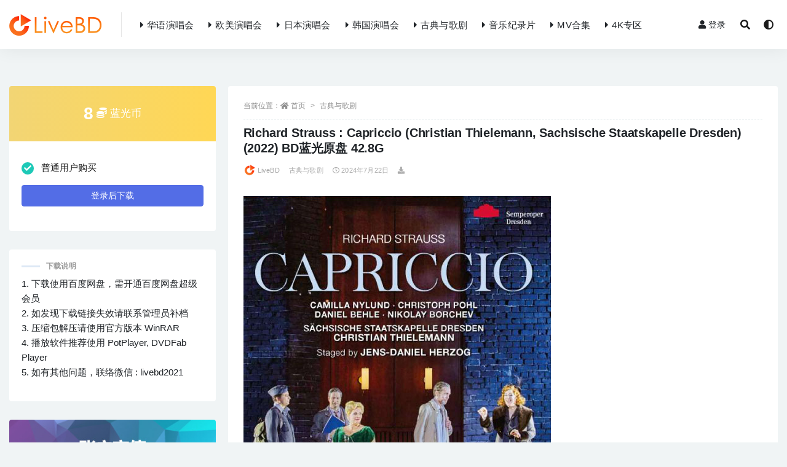

--- FILE ---
content_type: text/html; charset=UTF-8
request_url: https://www.livebd.cc/16637.html
body_size: 13357
content:
<!doctype html>
<html lang="zh-Hans">
<head>
	<meta charset="UTF-8">
	<meta name="viewport" content="width=device-width, initial-scale=1, minimum-scale=1, maximum-scale=1">
	<link rel="profile" href="https://gmpg.org/xfn/11">
	<meta content="index,follow" name="robots">
<meta content="index,follow" name="GOOGLEBOT">
<meta content="LiveBD"  name="Author">
	<meta name='robots' content='max-image-preview:large, index, follow' />
<title>Richard Strauss : Capriccio (Christian Thielemann, Sachsische Staatskapelle Dresden) (2022) BD蓝光原盘 42.8G|演唱会下载_Blu-ray_BDISO_BDMV_百度网盘下载</title>
<meta name="keywords" content="Christian Thielemann,施特劳斯歌剧" />
<meta name="description" content="英文名称 : Richard Strauss : Capriccio (Christian Thielemann, Sachsische Staatskapelle Dresden) (2022) 中" />
<style id='wp-img-auto-sizes-contain-inline-css'>
img:is([sizes=auto i],[sizes^="auto," i]){contain-intrinsic-size:3000px 1500px}
/*# sourceURL=wp-img-auto-sizes-contain-inline-css */
</style>
<style id='classic-theme-styles-inline-css'>
/*! This file is auto-generated */
.wp-block-button__link{color:#fff;background-color:#32373c;border-radius:9999px;box-shadow:none;text-decoration:none;padding:calc(.667em + 2px) calc(1.333em + 2px);font-size:1.125em}.wp-block-file__button{background:#32373c;color:#fff;text-decoration:none}
/*# sourceURL=/wp-includes/css/classic-themes.min.css */
</style>
<link rel='stylesheet' id='bootstrap-css' href='https://www.livebd.cc/wp-content/themes/rizhuti-v2/assets/bootstrap/css/bootstrap.min.css?ver=4.6.0' media='all' />
<link rel='stylesheet' id='csf-fa5-css' href='https://www.livebd.cc/wp-content/themes/rizhuti-v2/assets/css/all.min.css?ver=5.14.0' media='all' />
<link rel='stylesheet' id='csf-fa5-v4-shims-css' href='https://www.livebd.cc/wp-content/themes/rizhuti-v2/assets/css/v4-shims.min.css?ver=5.14.0' media='all' />
<link rel='stylesheet' id='plugins-css' href='https://www.livebd.cc/wp-content/themes/rizhuti-v2/assets/css/plugins.css?ver=1.0.0' media='all' />
<link rel='stylesheet' id='app-css' href='https://www.livebd.cc/wp-content/themes/rizhuti-v2/assets/css/app.css?ver=2.2.0' media='all' />
<link rel='stylesheet' id='dark-css' href='https://www.livebd.cc/wp-content/themes/rizhuti-v2/assets/css/dark.css?ver=2.2.0' media='all' />
<script src="https://www.livebd.cc/wp-content/themes/rizhuti-v2/assets/js/jquery.min.js?ver=3.5.1" id="jquery-js"></script>
<link rel="pingback" href="https://www.livebd.cc/xmlrpc.php"><link rel="icon" href="https://www.livebd.cc/wp-content/uploads/2021/09/1632665090-d02a42d9cb3dec9.png" sizes="32x32" />
<link rel="icon" href="https://www.livebd.cc/wp-content/uploads/2021/09/1632665090-d02a42d9cb3dec9.png" sizes="192x192" />
<link rel="apple-touch-icon" href="https://www.livebd.cc/wp-content/uploads/2021/09/1632665090-d02a42d9cb3dec9.png" />
<meta name="msapplication-TileImage" content="https://www.livebd.cc/wp-content/uploads/2021/09/1632665090-d02a42d9cb3dec9.png" />
<style id='global-styles-inline-css'>
:root{--wp--preset--aspect-ratio--square: 1;--wp--preset--aspect-ratio--4-3: 4/3;--wp--preset--aspect-ratio--3-4: 3/4;--wp--preset--aspect-ratio--3-2: 3/2;--wp--preset--aspect-ratio--2-3: 2/3;--wp--preset--aspect-ratio--16-9: 16/9;--wp--preset--aspect-ratio--9-16: 9/16;--wp--preset--color--black: #000000;--wp--preset--color--cyan-bluish-gray: #abb8c3;--wp--preset--color--white: #ffffff;--wp--preset--color--pale-pink: #f78da7;--wp--preset--color--vivid-red: #cf2e2e;--wp--preset--color--luminous-vivid-orange: #ff6900;--wp--preset--color--luminous-vivid-amber: #fcb900;--wp--preset--color--light-green-cyan: #7bdcb5;--wp--preset--color--vivid-green-cyan: #00d084;--wp--preset--color--pale-cyan-blue: #8ed1fc;--wp--preset--color--vivid-cyan-blue: #0693e3;--wp--preset--color--vivid-purple: #9b51e0;--wp--preset--gradient--vivid-cyan-blue-to-vivid-purple: linear-gradient(135deg,rgb(6,147,227) 0%,rgb(155,81,224) 100%);--wp--preset--gradient--light-green-cyan-to-vivid-green-cyan: linear-gradient(135deg,rgb(122,220,180) 0%,rgb(0,208,130) 100%);--wp--preset--gradient--luminous-vivid-amber-to-luminous-vivid-orange: linear-gradient(135deg,rgb(252,185,0) 0%,rgb(255,105,0) 100%);--wp--preset--gradient--luminous-vivid-orange-to-vivid-red: linear-gradient(135deg,rgb(255,105,0) 0%,rgb(207,46,46) 100%);--wp--preset--gradient--very-light-gray-to-cyan-bluish-gray: linear-gradient(135deg,rgb(238,238,238) 0%,rgb(169,184,195) 100%);--wp--preset--gradient--cool-to-warm-spectrum: linear-gradient(135deg,rgb(74,234,220) 0%,rgb(151,120,209) 20%,rgb(207,42,186) 40%,rgb(238,44,130) 60%,rgb(251,105,98) 80%,rgb(254,248,76) 100%);--wp--preset--gradient--blush-light-purple: linear-gradient(135deg,rgb(255,206,236) 0%,rgb(152,150,240) 100%);--wp--preset--gradient--blush-bordeaux: linear-gradient(135deg,rgb(254,205,165) 0%,rgb(254,45,45) 50%,rgb(107,0,62) 100%);--wp--preset--gradient--luminous-dusk: linear-gradient(135deg,rgb(255,203,112) 0%,rgb(199,81,192) 50%,rgb(65,88,208) 100%);--wp--preset--gradient--pale-ocean: linear-gradient(135deg,rgb(255,245,203) 0%,rgb(182,227,212) 50%,rgb(51,167,181) 100%);--wp--preset--gradient--electric-grass: linear-gradient(135deg,rgb(202,248,128) 0%,rgb(113,206,126) 100%);--wp--preset--gradient--midnight: linear-gradient(135deg,rgb(2,3,129) 0%,rgb(40,116,252) 100%);--wp--preset--font-size--small: 13px;--wp--preset--font-size--medium: 20px;--wp--preset--font-size--large: 36px;--wp--preset--font-size--x-large: 42px;--wp--preset--spacing--20: 0.44rem;--wp--preset--spacing--30: 0.67rem;--wp--preset--spacing--40: 1rem;--wp--preset--spacing--50: 1.5rem;--wp--preset--spacing--60: 2.25rem;--wp--preset--spacing--70: 3.38rem;--wp--preset--spacing--80: 5.06rem;--wp--preset--shadow--natural: 6px 6px 9px rgba(0, 0, 0, 0.2);--wp--preset--shadow--deep: 12px 12px 50px rgba(0, 0, 0, 0.4);--wp--preset--shadow--sharp: 6px 6px 0px rgba(0, 0, 0, 0.2);--wp--preset--shadow--outlined: 6px 6px 0px -3px rgb(255, 255, 255), 6px 6px rgb(0, 0, 0);--wp--preset--shadow--crisp: 6px 6px 0px rgb(0, 0, 0);}:where(.is-layout-flex){gap: 0.5em;}:where(.is-layout-grid){gap: 0.5em;}body .is-layout-flex{display: flex;}.is-layout-flex{flex-wrap: wrap;align-items: center;}.is-layout-flex > :is(*, div){margin: 0;}body .is-layout-grid{display: grid;}.is-layout-grid > :is(*, div){margin: 0;}:where(.wp-block-columns.is-layout-flex){gap: 2em;}:where(.wp-block-columns.is-layout-grid){gap: 2em;}:where(.wp-block-post-template.is-layout-flex){gap: 1.25em;}:where(.wp-block-post-template.is-layout-grid){gap: 1.25em;}.has-black-color{color: var(--wp--preset--color--black) !important;}.has-cyan-bluish-gray-color{color: var(--wp--preset--color--cyan-bluish-gray) !important;}.has-white-color{color: var(--wp--preset--color--white) !important;}.has-pale-pink-color{color: var(--wp--preset--color--pale-pink) !important;}.has-vivid-red-color{color: var(--wp--preset--color--vivid-red) !important;}.has-luminous-vivid-orange-color{color: var(--wp--preset--color--luminous-vivid-orange) !important;}.has-luminous-vivid-amber-color{color: var(--wp--preset--color--luminous-vivid-amber) !important;}.has-light-green-cyan-color{color: var(--wp--preset--color--light-green-cyan) !important;}.has-vivid-green-cyan-color{color: var(--wp--preset--color--vivid-green-cyan) !important;}.has-pale-cyan-blue-color{color: var(--wp--preset--color--pale-cyan-blue) !important;}.has-vivid-cyan-blue-color{color: var(--wp--preset--color--vivid-cyan-blue) !important;}.has-vivid-purple-color{color: var(--wp--preset--color--vivid-purple) !important;}.has-black-background-color{background-color: var(--wp--preset--color--black) !important;}.has-cyan-bluish-gray-background-color{background-color: var(--wp--preset--color--cyan-bluish-gray) !important;}.has-white-background-color{background-color: var(--wp--preset--color--white) !important;}.has-pale-pink-background-color{background-color: var(--wp--preset--color--pale-pink) !important;}.has-vivid-red-background-color{background-color: var(--wp--preset--color--vivid-red) !important;}.has-luminous-vivid-orange-background-color{background-color: var(--wp--preset--color--luminous-vivid-orange) !important;}.has-luminous-vivid-amber-background-color{background-color: var(--wp--preset--color--luminous-vivid-amber) !important;}.has-light-green-cyan-background-color{background-color: var(--wp--preset--color--light-green-cyan) !important;}.has-vivid-green-cyan-background-color{background-color: var(--wp--preset--color--vivid-green-cyan) !important;}.has-pale-cyan-blue-background-color{background-color: var(--wp--preset--color--pale-cyan-blue) !important;}.has-vivid-cyan-blue-background-color{background-color: var(--wp--preset--color--vivid-cyan-blue) !important;}.has-vivid-purple-background-color{background-color: var(--wp--preset--color--vivid-purple) !important;}.has-black-border-color{border-color: var(--wp--preset--color--black) !important;}.has-cyan-bluish-gray-border-color{border-color: var(--wp--preset--color--cyan-bluish-gray) !important;}.has-white-border-color{border-color: var(--wp--preset--color--white) !important;}.has-pale-pink-border-color{border-color: var(--wp--preset--color--pale-pink) !important;}.has-vivid-red-border-color{border-color: var(--wp--preset--color--vivid-red) !important;}.has-luminous-vivid-orange-border-color{border-color: var(--wp--preset--color--luminous-vivid-orange) !important;}.has-luminous-vivid-amber-border-color{border-color: var(--wp--preset--color--luminous-vivid-amber) !important;}.has-light-green-cyan-border-color{border-color: var(--wp--preset--color--light-green-cyan) !important;}.has-vivid-green-cyan-border-color{border-color: var(--wp--preset--color--vivid-green-cyan) !important;}.has-pale-cyan-blue-border-color{border-color: var(--wp--preset--color--pale-cyan-blue) !important;}.has-vivid-cyan-blue-border-color{border-color: var(--wp--preset--color--vivid-cyan-blue) !important;}.has-vivid-purple-border-color{border-color: var(--wp--preset--color--vivid-purple) !important;}.has-vivid-cyan-blue-to-vivid-purple-gradient-background{background: var(--wp--preset--gradient--vivid-cyan-blue-to-vivid-purple) !important;}.has-light-green-cyan-to-vivid-green-cyan-gradient-background{background: var(--wp--preset--gradient--light-green-cyan-to-vivid-green-cyan) !important;}.has-luminous-vivid-amber-to-luminous-vivid-orange-gradient-background{background: var(--wp--preset--gradient--luminous-vivid-amber-to-luminous-vivid-orange) !important;}.has-luminous-vivid-orange-to-vivid-red-gradient-background{background: var(--wp--preset--gradient--luminous-vivid-orange-to-vivid-red) !important;}.has-very-light-gray-to-cyan-bluish-gray-gradient-background{background: var(--wp--preset--gradient--very-light-gray-to-cyan-bluish-gray) !important;}.has-cool-to-warm-spectrum-gradient-background{background: var(--wp--preset--gradient--cool-to-warm-spectrum) !important;}.has-blush-light-purple-gradient-background{background: var(--wp--preset--gradient--blush-light-purple) !important;}.has-blush-bordeaux-gradient-background{background: var(--wp--preset--gradient--blush-bordeaux) !important;}.has-luminous-dusk-gradient-background{background: var(--wp--preset--gradient--luminous-dusk) !important;}.has-pale-ocean-gradient-background{background: var(--wp--preset--gradient--pale-ocean) !important;}.has-electric-grass-gradient-background{background: var(--wp--preset--gradient--electric-grass) !important;}.has-midnight-gradient-background{background: var(--wp--preset--gradient--midnight) !important;}.has-small-font-size{font-size: var(--wp--preset--font-size--small) !important;}.has-medium-font-size{font-size: var(--wp--preset--font-size--medium) !important;}.has-large-font-size{font-size: var(--wp--preset--font-size--large) !important;}.has-x-large-font-size{font-size: var(--wp--preset--font-size--x-large) !important;}
/*# sourceURL=global-styles-inline-css */
</style>
</head>
<body data-rsssl=1 class="wp-singular post-template-default single single-post postid-16637 single-format-standard wp-theme-rizhuti-v2 wide-screen navbar-regular pagination-numeric no-off-canvas sidebar-left">
<div id="app" class="site">
	
<header class="site-header">
    <div class="container">
	    <div class="navbar">
			  <div class="logo-wrapper">
          <a href="https://www.livebd.cc/">
        <img class="logo regular" src="https://www.livebd.cc/wp-content/uploads/2021/09/1632665070-27707822768c9c9.png" alt="LiveBD">
      </a>
    
  </div> 			<div class="sep"></div>

			<nav class="main-menu d-none d-lg-block">
			<ul id="menu-menu-1" class="nav-list u-plain-list"><li class="menu-item menu-item-type-taxonomy menu-item-object-category"><a href="https://www.livebd.cc/ch"><i class="fas fa-caret-right"></i>华语演唱会</a></li>
<li class="menu-item menu-item-type-taxonomy menu-item-object-category"><a href="https://www.livebd.cc/en"><i class="fas fa-caret-right"></i>欧美演唱会</a></li>
<li class="menu-item menu-item-type-taxonomy menu-item-object-category"><a href="https://www.livebd.cc/jp"><i class="fas fa-caret-right"></i>日本演唱会</a></li>
<li class="menu-item menu-item-type-taxonomy menu-item-object-category"><a href="https://www.livebd.cc/kor"><i class="fas fa-caret-right"></i>韩国演唱会</a></li>
<li class="menu-item menu-item-type-taxonomy menu-item-object-category current-post-ancestor current-menu-parent current-post-parent"><a href="https://www.livebd.cc/classical"><i class="fas fa-caret-right"></i>古典与歌剧</a></li>
<li class="menu-item menu-item-type-taxonomy menu-item-object-category"><a href="https://www.livebd.cc/doc"><i class="fas fa-caret-right"></i>音乐纪录片</a></li>
<li class="menu-item menu-item-type-taxonomy menu-item-object-category"><a href="https://www.livebd.cc/clips"><i class="fas fa-caret-right"></i>MV合集</a></li>
<li class="menu-item menu-item-type-taxonomy menu-item-object-category"><a href="https://www.livebd.cc/4k"><i class="fas fa-caret-right"></i>4K专区</a></li>
</ul>			</nav>
			
			<div class="actions">
                
		        
				<!-- user navbar dropdown -->
		        				<a class="btn btn-sm ml-2" rel="nofollow noopener noreferrer" href="https://www.livebd.cc/login?mod=login&#038;redirect_to=https%3A%2F%2Flivebd.cc%3A443%2F16637.html"><i class="fa fa-user mr-1"></i>登录</a>
								<!-- user navbar dropdown -->

				<span class="btn btn-sm search-open navbar-button ml-2" rel="nofollow noopener noreferrer" data-action="omnisearch-open" data-target="#omnisearch" title="搜索"><i class="fas fa-search"></i></span>
                <span class="btn btn-sm toggle-dark navbar-button ml-2" id="xunjie-c" rel="nofollow noopener noreferrer" title="夜间模式"><i class="fa fa-adjust"></i></span>
		        <div class="burger"></div>

		        
		    </div>
		    
	    </div>
    </div>
</header>

<div class="header-gap"></div>

	<main id="main" role="main" class="site-content">
<div class="container">
	<div class="row">
		<div class="content-column col-lg-9">
			<div class="content-area">
				<article id="post-16637" class="article-content post-16637 post type-post status-publish format-standard hentry category-classical category-all tag-christian-thielemann tag-369">

  <div class="container">
        <div class="article-crumb"><ol class="breadcrumb">当前位置：<li class="home"><i class="fa fa-home"></i> <a href="https://www.livebd.cc">首页</a></li><li><a href="https://www.livebd.cc/classical">古典与歌剧</a></li></ol></div>
    
    <header class="entry-header">
<h1 class="entry-title">Richard Strauss : Capriccio (Christian Thielemann, Sachsische Staatskapelle Dresden) (2022) BD蓝光原盘 42.8G</h1>          <div class="entry-meta">
            
                          <span class="meta-author">
                <a href="https://www.livebd.cc/author/LiveBD"><img alt='' data-src='//www.livebd.cc/wp-content/uploads/2021/05/头像.png' class='lazyload avatar avatar-96 photo' height='96' width='96' />LiveBD                </a>
              </span>
                          <span class="meta-category">
                <a href="https://www.livebd.cc/classical" rel="category">古典与歌剧</a>
              </span>
                          <span class="meta-date">
                <a href="https://www.livebd.cc/16637.html" rel="nofollow">
                  <time datetime="2024-07-22T20:32:21+08:00">
                    <i class="fa fa-clock-o"></i>
                    2024年7月22日                  </time>
                </a>
              </span>
            <span class="meta-shhop-icon"><i class="fas fa-download"></i></span>                <span class="meta-edit"></span>
            

          </div>
        </header>

      
    <div class="entry-wrapper">
      <div class="entry-content u-text-format u-clearfix">
        <p><img fetchpriority="high" decoding="async" class="alignnone size-full wp-image-16638" src="https://www.livebd.cc/wp-content/uploads/2024/07/1721651497-2bf0f5a1fc6eee8.jpg"  width="500" height="580" srcset="https://www.livebd.cc/wp-content/uploads/2024/07/1721651497-2bf0f5a1fc6eee8.jpg 500w, https://www.livebd.cc/wp-content/uploads/2024/07/1721651497-2bf0f5a1fc6eee8-300x348.jpg 300w" sizes="(max-width: 500px) 100vw, 500px" title="Richard Strauss : Capriccio (Christian Thielemann, Sachsische Staatskapelle Dresden) (2022) BD蓝光原盘 42.8G_Blu-ray_BDMV_BDISO_" alt="Richard Strauss : Capriccio (Christian Thielemann, Sachsische Staatskapelle Dresden) (2022) BD蓝光原盘 42.8G_Blu-ray_BDMV_BDISO_" /></p>
<p>英文名称 : Richard Strauss : Capriccio (<span><a href="https://www.livebd.cc/tag/370" title="Christian Thielemann" target="_blank">Christian Thielemann</a></span>, Sachsische Staatskapelle Dresden) (2022)<br />
中文名称 : <span><a href="https://www.livebd.cc/tag/369" title="施特劳斯歌剧" target="_blank">施特劳斯歌剧</a></span> : 随想曲<br />
资源类型 : 古典歌剧<br />
资源规格 : Blu-ray 蓝光原盘 BDMV<br />
下载方式 : 百度网盘<br />
文件体积 : 42.8G</p>
<p>指挥 : Christian Thielemann 克里斯蒂安蒂勒曼<br />
乐团 : Staatskapelle Dresden 萨克森德累斯顿国立乐团<br />
字幕 : English, French, Spanish, German, Italian, Japanese</p>
<p>表演 :</p>
<p>Camilla Nylund (Countess)<br />
Christoph Pohl (Count)<br />
Daniel Behle (Flamand)<br />
Nikolay Borchev (Olivier)<br />
Georg Zeppenfeld (La Roche)<br />
Christa Mayer (Clairon)<br />
Wolfgang Ablinger-Sperrhacke (Monsieur Taupe)<br />
Beomjin Kim (Italian Singer)<br />
Torben Jürgens (Major-Domo)</p>
<p><img decoding="async" class="alignnone size-medium wp-image-16639" src="https://www.livebd.cc/wp-content/uploads/2024/07/1721651499-297a67c90af4c29.jpg"  width="960" height="540" srcset="https://www.livebd.cc/wp-content/uploads/2024/07/1721651499-297a67c90af4c29.jpg 960w, https://www.livebd.cc/wp-content/uploads/2024/07/1721651499-297a67c90af4c29-768x432.jpg 768w" sizes="(max-width: 960px) 100vw, 960px" title="Richard Strauss : Capriccio (Christian Thielemann, Sachsische Staatskapelle Dresden) (2022) BD蓝光原盘 42.8G_Blu-ray_BDMV_BDISO_1" alt="Richard Strauss : Capriccio (Christian Thielemann, Sachsische Staatskapelle Dresden) (2022) BD蓝光原盘 42.8G_Blu-ray_BDMV_BDISO_1" /></p>
<p><img loading="lazy" decoding="async" class="alignnone size-medium wp-image-16640" src="https://www.livebd.cc/wp-content/uploads/2024/07/1721651500-219ae93a6a077b3.jpg"  width="960" height="1080" srcset="https://www.livebd.cc/wp-content/uploads/2024/07/1721651500-219ae93a6a077b3.jpg 960w, https://www.livebd.cc/wp-content/uploads/2024/07/1721651500-219ae93a6a077b3-768x864.jpg 768w" sizes="auto, (max-width: 960px) 100vw, 960px" title="Richard Strauss : Capriccio (Christian Thielemann, Sachsische Staatskapelle Dresden) (2022) BD蓝光原盘 42.8G_Blu-ray_BDMV_BDISO_2" alt="Richard Strauss : Capriccio (Christian Thielemann, Sachsische Staatskapelle Dresden) (2022) BD蓝光原盘 42.8G_Blu-ray_BDMV_BDISO_2" /></p>
<div class="pt-0 d-none d-block d-xl-none d-lg-none"><aside id="header-widget-shop-down" class="widget-area"><p></p></aside></div><div class="post-note alert alert-info mt-2" role="alert"><small><strong>重要声明 : </strong>本站所有演唱会资源均来源于网络收集并整理，内容版权归属唱片公司所有。下载链接仅供宽带测试研究使用，请勿用于商业用途。若本站所发布的内容侵犯您的版权，请第一时间联系我们，我们将在确认之后予以删除。管理员邮箱 : service@livebd.cc</small></div><div class="entry-tags"><a href="https://www.livebd.cc/tag/370" class="btn btn-sm btn-light mr-2" rel="tag">Christian Thielemann</a><a href="https://www.livebd.cc/tag/369" class="btn btn-sm btn-light mr-2" rel="tag">施特劳斯歌剧</a></div>
<div class="entry-share">
	<div class="row">
		<div class="col d-none d-lg-block">
			<a class="share-author" href="https://www.livebd.cc/author/LiveBD">
                <img alt='' data-src='//www.livebd.cc/wp-content/uploads/2021/05/头像.png' class='lazyload avatar avatar-50 photo' height='50' width='50' />LiveBD<span class="badge badge-secondary-lighten mx-2"><i class="fa fa-diamond mr-1"></i>普通用户</span>            </a>
		</div>
		<div class="col-auto mb-3 mb-lg-0">
			<button class="go-star-btn btn btn-sm btn-outline-info mr-2" data-id="16637"><i class="far fa-star"></i> 收藏</button>			
			<button class="share-poster btn btn-sm btn-outline-info" data-id="16637"><i class="fa fa-share-alt"></i> 海报分享</button>
		</div>
	</div>
</div>

      </div>
    </div>
    

  </div>
</article>

<div class="entry-navigation">
	<div class="row">
            	<div class="col-lg-6 col-12">
            <a class="entry-page-prev lazyload" href="https://www.livebd.cc/16632.html" title="Weihnachtskonzerte 2022 / Christmas Concerts 2022 (2022) BD蓝光原盘 38.4G" data-bg="https://www.livebd.cc/wp-content/uploads/2024/07/1721651409-b93fd984ef69987.jpg">
                <div class="entry-page-icon"><i class="fas fa-arrow-left"></i></div>
                <div class="entry-page-info">
                    <span class="d-block rnav">上一篇</span>
                    <span class="d-block title">Weihnachtskonzerte 2022 / Christmas Concerts 2022 (2022) BD蓝光原盘 38.4G</span>
                </div>
            </a> 
        </div>
                    	<div class="col-lg-6 col-12">
            <a class="entry-page-next lazyload" href="https://www.livebd.cc/16642.html" title="Wolfgang Amadeus Mozart T.H.A.M.O.S. (2022) BD蓝光原盘 21.8G" data-bg="https://www.livebd.cc/wp-content/uploads/2024/07/1721651561-acb6f14b720cbcf.jpg">
                <div class="entry-page-info">
                    <span class="d-block rnav">下一篇</span>
                    <span class="d-block title">Wolfgang Amadeus Mozart T.H.A.M.O.S. (2022) BD蓝光原盘 21.8G</span>
                </div>
                <div class="entry-page-icon"><i class="fas fa-arrow-right"></i></div>
            </a>
        </div>
            </div>
</div>    <div class="related-posts">
        <h3 class="u-border-title">相关文章</h3>
        <div class="row">
                      <div class="col-lg-3 col-md-4 col-6 ">
              <article id="post-4828" class="post post-grid post-4828 type-post status-publish format-standard hentry category-classical category-all tag-christian-thielemann">
                  <div class="entry-media"><div class="placeholder" style="padding-bottom: 116%"><a href="https://www.livebd.cc/4828.html" title="Richard Strauss : Letzte Lieder / Eine Alpensinfonie (Christian Thielemann, Anja Harteros) (2014) BD蓝光原盘 21.6G" rel="nofollow noopener noreferrer" target="_blank"><img class="lazyload" data-src="https://www.livebd.cc/wp-content/uploads/2022/07/1657696596-14bd86892f6254a.jpg" src="[data-uri]" alt="Richard Strauss : Letzte Lieder / Eine Alpensinfonie (Christian Thielemann, Anja Harteros) (2014) BD蓝光原盘 21.6G" /></a></div></div>                  <div class="entry-wrapper">
                    <header class="entry-header"><h2 class="entry-title"><a href="https://www.livebd.cc/4828.html" title="Richard Strauss : Letzte Lieder / Eine Alpensinfonie (Christian Thielemann, Anja Harteros) (2014) BD蓝光原盘 21.6G" rel="bookmark">Richard Strauss : Letzte Lieder / Eine Alpensinfonie (Christian Thielemann, Anja Harteros) (2014) BD蓝光原盘 21.6G</a></h2></header>
                                    </div>
            </article>
          </div>
                      <div class="col-lg-3 col-md-4 col-6 ">
              <article id="post-15387" class="post post-grid post-15387 type-post status-publish format-standard hentry category-classical category-all category-excellent tag-bernard-haitink tag-christian-thielemann tag-herbert-blomstedt tag-mariss-jansons tag-paavo-jarvi tag-simon-rattle tag-zubin-mehta tag-347">
                  <div class="entry-media"><div class="placeholder" style="padding-bottom: 116%"><a href="https://www.livebd.cc/15387.html" title="Berliner Philharmoniker &#038; Various Conductor &#8211; Bruckner Symphonien Nos. 1-9 (4BD) (2021) BD蓝光原盘 164.8G" rel="nofollow noopener noreferrer" target="_blank"><img class="lazyload" data-src="https://www.livebd.cc/wp-content/uploads/2024/06/1718569619-68fd770d884cd39.jpg" src="[data-uri]" alt="Berliner Philharmoniker &#038; Various Conductor &#8211; Bruckner Symphonien Nos. 1-9 (4BD) (2021) BD蓝光原盘 164.8G" /></a></div></div>                  <div class="entry-wrapper">
                    <header class="entry-header"><h2 class="entry-title"><a href="https://www.livebd.cc/15387.html" title="Berliner Philharmoniker &#038; Various Conductor &#8211; Bruckner Symphonien Nos. 1-9 (4BD) (2021) BD蓝光原盘 164.8G" rel="bookmark">Berliner Philharmoniker &#038; Various Conductor &#8211; Bruckner Symphonien Nos. 1-9 (4BD) (2021) BD蓝光原盘 164.8G</a></h2></header>
                                    </div>
            </article>
          </div>
                      <div class="col-lg-3 col-md-4 col-6 ">
              <article id="post-14414" class="post post-grid post-14414 type-post status-publish format-standard hentry category-classical category-all tag-christian-thielemann tag-369">
                  <div class="entry-media"><div class="placeholder" style="padding-bottom: 116%"><a href="https://www.livebd.cc/14414.html" title="Richard Strauss : Ariadne Auf Naxos (Christian Thielemann, Soile Isokoski) (2020) BD蓝光原盘 39.2G" rel="nofollow noopener noreferrer" target="_blank"><img class="lazyload" data-src="https://www.livebd.cc/wp-content/uploads/2024/04/1713853435-04ab3702fdb2233.jpg" src="[data-uri]" alt="Richard Strauss : Ariadne Auf Naxos (Christian Thielemann, Soile Isokoski) (2020) BD蓝光原盘 39.2G" /></a></div></div>                  <div class="entry-wrapper">
                    <header class="entry-header"><h2 class="entry-title"><a href="https://www.livebd.cc/14414.html" title="Richard Strauss : Ariadne Auf Naxos (Christian Thielemann, Soile Isokoski) (2020) BD蓝光原盘 39.2G" rel="bookmark">Richard Strauss : Ariadne Auf Naxos (Christian Thielemann, Soile Isokoski) (2020) BD蓝光原盘 39.2G</a></h2></header>
                                    </div>
            </article>
          </div>
                      <div class="col-lg-3 col-md-4 col-6 ">
              <article id="post-16876" class="post post-grid post-16876 type-post status-publish format-standard hentry category-classical category-all tag-christian-thielemann">
                  <div class="entry-media"><div class="placeholder" style="padding-bottom: 116%"><a href="https://www.livebd.cc/16876.html" title="Christian Thielemann &#038; Wiener Philharmoniker &#8211; Bruckner Symphonies F Minor, D Minor &#038; No. 5 (2022) BD蓝光原盘 42.4G" rel="nofollow noopener noreferrer" target="_blank"><img class="lazyload" data-src="https://www.livebd.cc/wp-content/uploads/2024/07/1722221767-f9d969fde82a5d9.jpg" src="[data-uri]" alt="Christian Thielemann &#038; Wiener Philharmoniker &#8211; Bruckner Symphonies F Minor, D Minor &#038; No. 5 (2022) BD蓝光原盘 42.4G" /></a></div></div>                  <div class="entry-wrapper">
                    <header class="entry-header"><h2 class="entry-title"><a href="https://www.livebd.cc/16876.html" title="Christian Thielemann &#038; Wiener Philharmoniker &#8211; Bruckner Symphonies F Minor, D Minor &#038; No. 5 (2022) BD蓝光原盘 42.4G" rel="bookmark">Christian Thielemann &#038; Wiener Philharmoniker &#8211; Bruckner Symphonies F Minor, D Minor &#038; No. 5 (2022) BD蓝光原盘 42.4G</a></h2></header>
                                    </div>
            </article>
          </div>
                      <div class="col-lg-3 col-md-4 col-6 ">
              <article id="post-7220" class="post post-grid post-7220 type-post status-publish format-standard hentry category-classical category-all tag-daniel-harding tag-jonas-kaufmann tag-369">
                  <div class="entry-media"><div class="placeholder" style="padding-bottom: 116%"><a href="https://www.livebd.cc/7220.html" title="Richard Strauss : Ariadne Auf Naxos (Daniel Harding, Wiener Philharmoniker) (2014) (2014) BD蓝光原盘 42.4G" rel="nofollow noopener noreferrer" target="_blank"><img class="lazyload" data-src="https://www.livebd.cc/wp-content/uploads/2022/10/1665411046-46f23bf47dcd895.jpg" src="[data-uri]" alt="Richard Strauss : Ariadne Auf Naxos (Daniel Harding, Wiener Philharmoniker) (2014) (2014) BD蓝光原盘 42.4G" /></a></div></div>                  <div class="entry-wrapper">
                    <header class="entry-header"><h2 class="entry-title"><a href="https://www.livebd.cc/7220.html" title="Richard Strauss : Ariadne Auf Naxos (Daniel Harding, Wiener Philharmoniker) (2014) (2014) BD蓝光原盘 42.4G" rel="bookmark">Richard Strauss : Ariadne Auf Naxos (Daniel Harding, Wiener Philharmoniker) (2014) (2014) BD蓝光原盘 42.4G</a></h2></header>
                                    </div>
            </article>
          </div>
                      <div class="col-lg-3 col-md-4 col-6 ">
              <article id="post-16861" class="post post-grid post-16861 type-post status-publish format-standard hentry category-classical category-all tag-christian-thielemann">
                  <div class="entry-media"><div class="placeholder" style="padding-bottom: 116%"><a href="https://www.livebd.cc/16861.html" title="Christian Thielemann &#038; Wiener Philharmoniker &#8211; Bruckner Symphonies Nos. 4 &#038; 9 (2022) BD蓝光原盘 43.9G" rel="nofollow noopener noreferrer" target="_blank"><img class="lazyload" data-src="https://www.livebd.cc/wp-content/uploads/2024/07/1722221598-db346647c9f9387.jpg" src="[data-uri]" alt="Christian Thielemann &#038; Wiener Philharmoniker &#8211; Bruckner Symphonies Nos. 4 &#038; 9 (2022) BD蓝光原盘 43.9G" /></a></div></div>                  <div class="entry-wrapper">
                    <header class="entry-header"><h2 class="entry-title"><a href="https://www.livebd.cc/16861.html" title="Christian Thielemann &#038; Wiener Philharmoniker &#8211; Bruckner Symphonies Nos. 4 &#038; 9 (2022) BD蓝光原盘 43.9G" rel="bookmark">Christian Thielemann &#038; Wiener Philharmoniker &#8211; Bruckner Symphonies Nos. 4 &#038; 9 (2022) BD蓝光原盘 43.9G</a></h2></header>
                                    </div>
            </article>
          </div>
                      <div class="col-lg-3 col-md-4 col-6 ">
              <article id="post-7215" class="post post-grid post-7215 type-post status-publish format-standard hentry category-classical category-all tag-christoph-von-dohnanyi tag-369">
                  <div class="entry-media"><div class="placeholder" style="padding-bottom: 116%"><a href="https://www.livebd.cc/7215.html" title="Richard Strauss : Ariadne Auf Naxos (Christoph von Dohnanyi, Zurich Opera House) (2014) BD蓝光原盘 29.6G" rel="nofollow noopener noreferrer" target="_blank"><img class="lazyload" data-src="https://www.livebd.cc/wp-content/uploads/2022/10/1665410962-8c2ddc3748909ba.jpg" src="[data-uri]" alt="Richard Strauss : Ariadne Auf Naxos (Christoph von Dohnanyi, Zurich Opera House) (2014) BD蓝光原盘 29.6G" /></a></div></div>                  <div class="entry-wrapper">
                    <header class="entry-header"><h2 class="entry-title"><a href="https://www.livebd.cc/7215.html" title="Richard Strauss : Ariadne Auf Naxos (Christoph von Dohnanyi, Zurich Opera House) (2014) BD蓝光原盘 29.6G" rel="bookmark">Richard Strauss : Ariadne Auf Naxos (Christoph von Dohnanyi, Zurich Opera House) (2014) BD蓝光原盘 29.6G</a></h2></header>
                                    </div>
            </article>
          </div>
                      <div class="col-lg-3 col-md-4 col-6 ">
              <article id="post-6322" class="post post-grid post-6322 type-post status-publish format-standard hentry category-classical category-all tag-daniele-gatti tag-369">
                  <div class="entry-media"><div class="placeholder" style="padding-bottom: 116%"><a href="https://www.livebd.cc/6322.html" title="Richard Strauss : Elektra (Daniele Gatti, Irene Theorin) (2014) BD蓝光原盘 20.6G" rel="nofollow noopener noreferrer" target="_blank"><img class="lazyload" data-src="https://www.livebd.cc/wp-content/uploads/2022/08/1660297950-c46c023b55009a3.jpg" src="[data-uri]" alt="Richard Strauss : Elektra (Daniele Gatti, Irene Theorin) (2014) BD蓝光原盘 20.6G" /></a></div></div>                  <div class="entry-wrapper">
                    <header class="entry-header"><h2 class="entry-title"><a href="https://www.livebd.cc/6322.html" title="Richard Strauss : Elektra (Daniele Gatti, Irene Theorin) (2014) BD蓝光原盘 20.6G" rel="bookmark">Richard Strauss : Elektra (Daniele Gatti, Irene Theorin) (2014) BD蓝光原盘 20.6G</a></h2></header>
                                    </div>
            </article>
          </div>
                  </div>
    </div>

			</div>
		</div>
					<div class="sidebar-column col-lg-3">
				<aside id="secondary" class="widget-area">
	<div id="rizhuti_v2_shop_down-4" class="widget rizhuti_v2-widget-shop-down"><div class="price"><h3><span>8</span> <small><i class="fas fa-coins"></i> 蓝光币</small></h3></div><ul class="pricing-options"><li><div class="custom-radio"><input type="radio" id="post_price_opt_no" name="price_filter_opt" checked disabled><label for="post_price_opt_no" data-price="&lt;span&gt;8&lt;/span&gt; &lt;small&gt;&lt;i class=&quot;fas fa-coins&quot;&gt;&lt;/i&gt; 蓝光币&lt;/small&gt;"><span class="circle"></span>普通用户购买</label></div><p><a href="https://www.livebd.cc/login?mod=login&#038;redirect_to=https%3A%2F%2Flivebd.cc%3A443%2F16637.html" class="btn btn-block btn-primary mt-3" rel="nofollow noopener noreferrer">登录后下载</a></p></li></ul></div><div id="text-2" class="widget widget_text"><h5 class="widget-title">下载说明</h5>			<div class="textwidget"><p>1. 下载使用百度网盘，需开通百度网盘超级会员<br />
2. 如发现下载链接失效请联系管理员补档<br />
3. 压缩包解压请使用官方版本 WinRAR<br />
4. 播放软件推荐使用 PotPlayer, DVDFab Player<br />
5. 如有其他问题，联络微信 : livebd2021</p>
</div>
		</div><div id="media_image-5" class="widget widget_media_image"><a href="https://www.livebd.cc/user/coin"><img width="380" height="180" src="https://www.livebd.cc/wp-content/uploads/2021/09/1632709237-dda4ddf9042865f.jpg" class="image wp-image-549  attachment-full size-full" alt="" style="max-width: 100%; height: auto;" decoding="async" loading="lazy" /></a></div>
		<div id="recent-posts-2" class="widget widget_recent_entries">
		<h5 class="widget-title">新发布资源</h5>
		<ul>
											<li>
					<a href="https://www.livebd.cc/22486.html">LOVEBITES Clockwork Immortality [完全生産限定盤] (2018) BD蓝光原盘 23.4G</a>
											<span class="post-date">2026年1月18日</span>
									</li>
											<li>
					<a href="https://www.livebd.cc/22481.html">PassCode Taking you out TONIGHT! Tour 2018 Final at Zepp DiverCity Tokyo (2018) BD蓝光原盘 34.8G</a>
											<span class="post-date">2026年1月18日</span>
									</li>
											<li>
					<a href="https://www.livebd.cc/22470.html">PassCode 2016-2018 LIVE Unlimited Premium Box [限定盤] (4BD) (2018) BD蓝光原盘 85.3G</a>
											<span class="post-date">2026年1月18日</span>
									</li>
											<li>
					<a href="https://www.livebd.cc/22464.html">SILENT SIREN 5th ANNIVERSARY SILENT SIREN LIVE TOUR 2017「新世界」日本武道館～奇跡～(2018) BD蓝光原盘 18.2G</a>
											<span class="post-date">2026年1月18日</span>
									</li>
											<li>
					<a href="https://www.livebd.cc/22459.html">SILENT SIREN 天下一品 presents SILENT SIREN LIVE TOUR 2018～Girls will be Bears TOUR～@豊洲PIT (2018) BD蓝光原盘 22.1G</a>
											<span class="post-date">2026年1月18日</span>
									</li>
					</ul>

		</div><div id="tag_cloud-2" class="widget widget_tag_cloud"><h5 class="widget-title">热门标签</h5><div class="tagcloud"><a href="https://www.livebd.cc/tag/396" class="tag-cloud-link tag-link-396 tag-link-position-1" style="font-size: 9.75pt;" aria-label="Andris Nelsons (21 项)">Andris Nelsons<span class="tag-link-count"> (21)</span></a>
<a href="https://www.livebd.cc/tag/668" class="tag-cloud-link tag-link-668 tag-link-position-2" style="font-size: 15.583333333333pt;" aria-label="Animelo Summer Live (34 项)">Animelo Summer Live<span class="tag-link-count"> (34)</span></a>
<a href="https://www.livebd.cc/tag/762" class="tag-cloud-link tag-link-762 tag-link-position-3" style="font-size: 10.333333333333pt;" aria-label="BABYMETAL (22 项)">BABYMETAL<span class="tag-link-count"> (22)</span></a>
<a href="https://www.livebd.cc/tag/904" class="tag-cloud-link tag-link-904 tag-link-position-4" style="font-size: 9.75pt;" aria-label="BiSH (21 项)">BiSH<span class="tag-link-count"> (21)</span></a>
<a href="https://www.livebd.cc/tag/702" class="tag-cloud-link tag-link-702 tag-link-position-5" style="font-size: 8.5833333333333pt;" aria-label="B′z (19 项)">B′z<span class="tag-link-count"> (19)</span></a>
<a href="https://www.livebd.cc/tag/735" class="tag-cloud-link tag-link-735 tag-link-position-6" style="font-size: 9.1666666666667pt;" aria-label="C-ute (20 项)">C-ute<span class="tag-link-count"> (20)</span></a>
<a href="https://www.livebd.cc/tag/370" class="tag-cloud-link tag-link-370 tag-link-position-7" style="font-size: 16.458333333333pt;" aria-label="Christian Thielemann (36 项)">Christian Thielemann<span class="tag-link-count"> (36)</span></a>
<a href="https://www.livebd.cc/tag/363" class="tag-cloud-link tag-link-363 tag-link-position-8" style="font-size: 11.791666666667pt;" aria-label="Claudio Abbado (25 项)">Claudio Abbado<span class="tag-link-count"> (25)</span></a>
<a href="https://www.livebd.cc/tag/359" class="tag-cloud-link tag-link-359 tag-link-position-9" style="font-size: 16.75pt;" aria-label="Daniel Barenboim (37 项)">Daniel Barenboim<span class="tag-link-count"> (37)</span></a>
<a href="https://www.livebd.cc/tag/779" class="tag-cloud-link tag-link-779 tag-link-position-10" style="font-size: 12.958333333333pt;" aria-label="DIR EN GREY (27 项)">DIR EN GREY<span class="tag-link-count"> (27)</span></a>
<a href="https://www.livebd.cc/tag/200" class="tag-cloud-link tag-link-200 tag-link-position-11" style="font-size: 12.958333333333pt;" aria-label="Eric Clapton (27 项)">Eric Clapton<span class="tag-link-count"> (27)</span></a>
<a href="https://www.livebd.cc/tag/721" class="tag-cloud-link tag-link-721 tag-link-position-12" style="font-size: 11.5pt;" aria-label="fripSide (24 项)">fripSide<span class="tag-link-count"> (24)</span></a>
<a href="https://www.livebd.cc/tag/732" class="tag-cloud-link tag-link-732 tag-link-position-13" style="font-size: 22pt;" aria-label="Hello! Project (57 项)">Hello! Project<span class="tag-link-count"> (57)</span></a>
<a href="https://www.livebd.cc/tag/436" class="tag-cloud-link tag-link-436 tag-link-position-14" style="font-size: 9.1666666666667pt;" aria-label="Joe Bonamassa (20 项)">Joe Bonamassa<span class="tag-link-count"> (20)</span></a>
<a href="https://www.livebd.cc/tag/715" class="tag-cloud-link tag-link-715 tag-link-position-15" style="font-size: 8pt;" aria-label="Kalafina (18 项)">Kalafina<span class="tag-link-count"> (18)</span></a>
<a href="https://www.livebd.cc/tag/366" class="tag-cloud-link tag-link-366 tag-link-position-16" style="font-size: 15pt;" aria-label="Karajan (32 项)">Karajan<span class="tag-link-count"> (32)</span></a>
<a href="https://www.livebd.cc/tag/722" class="tag-cloud-link tag-link-722 tag-link-position-17" style="font-size: 9.75pt;" aria-label="LiSA (21 项)">LiSA<span class="tag-link-count"> (21)</span></a>
<a href="https://www.livebd.cc/tag/766" class="tag-cloud-link tag-link-766 tag-link-position-18" style="font-size: 16.458333333333pt;" aria-label="L′Arc～en～Ciel (36 项)">L′Arc～en～Ciel<span class="tag-link-count"> (36)</span></a>
<a href="https://www.livebd.cc/tag/367" class="tag-cloud-link tag-link-367 tag-link-position-19" style="font-size: 11.791666666667pt;" aria-label="Mariss Jansons (25 项)">Mariss Jansons<span class="tag-link-count"> (25)</span></a>
<a href="https://www.livebd.cc/tag/670" class="tag-cloud-link tag-link-670 tag-link-position-20" style="font-size: 9.1666666666667pt;" aria-label="May′n (20 项)">May′n<span class="tag-link-count"> (20)</span></a>
<a href="https://www.livebd.cc/tag/761" class="tag-cloud-link tag-link-761 tag-link-position-21" style="font-size: 15pt;" aria-label="Perfume (32 项)">Perfume<span class="tag-link-count"> (32)</span></a>
<a href="https://www.livebd.cc/tag/198" class="tag-cloud-link tag-link-198 tag-link-position-22" style="font-size: 10.916666666667pt;" aria-label="Pink Floyd (23 项)">Pink Floyd<span class="tag-link-count"> (23)</span></a>
<a href="https://www.livebd.cc/tag/495" class="tag-cloud-link tag-link-495 tag-link-position-23" style="font-size: 10.333333333333pt;" aria-label="SHINee (22 项)">SHINee<span class="tag-link-count"> (22)</span></a>
<a href="https://www.livebd.cc/tag/358" class="tag-cloud-link tag-link-358 tag-link-position-24" style="font-size: 18.5pt;" aria-label="Simon Rattle (43 项)">Simon Rattle<span class="tag-link-count"> (43)</span></a>
<a href="https://www.livebd.cc/tag/207" class="tag-cloud-link tag-link-207 tag-link-position-25" style="font-size: 13.833333333333pt;" aria-label="The Rolling Stones (29 项)">The Rolling Stones<span class="tag-link-count"> (29)</span></a>
<a href="https://www.livebd.cc/tag/382" class="tag-cloud-link tag-link-382 tag-link-position-26" style="font-size: 8.5833333333333pt;" aria-label="Zubin Mehta (19 项)">Zubin Mehta<span class="tag-link-count"> (19)</span></a>
<a href="https://www.livebd.cc/tag/748" class="tag-cloud-link tag-link-748 tag-link-position-27" style="font-size: 8.5833333333333pt;" aria-label="モーニング娘。 (19 项)">モーニング娘。<span class="tag-link-count"> (19)</span></a>
<a href="https://www.livebd.cc/tag/788" class="tag-cloud-link tag-link-788 tag-link-position-28" style="font-size: 17.041666666667pt;" aria-label="乃木坂46 (38 项)">乃木坂46<span class="tag-link-count"> (38)</span></a>
<a href="https://www.livebd.cc/tag/738" class="tag-cloud-link tag-link-738 tag-link-position-29" style="font-size: 10.916666666667pt;" aria-label="倖田來未 (23 项)">倖田來未<span class="tag-link-count"> (23)</span></a>
<a href="https://www.livebd.cc/tag/699" class="tag-cloud-link tag-link-699 tag-link-position-30" style="font-size: 9.75pt;" aria-label="初音ミク (21 项)">初音ミク<span class="tag-link-count"> (21)</span></a>
<a href="https://www.livebd.cc/tag/789" class="tag-cloud-link tag-link-789 tag-link-position-31" style="font-size: 11.791666666667pt;" aria-label="和楽器バンド (25 项)">和楽器バンド<span class="tag-link-count"> (25)</span></a>
<a href="https://www.livebd.cc/tag/354" class="tag-cloud-link tag-link-354 tag-link-position-32" style="font-size: 17.916666666667pt;" aria-label="威尔第歌剧 (41 项)">威尔第歌剧<span class="tag-link-count"> (41)</span></a>
<a href="https://www.livebd.cc/tag/689" class="tag-cloud-link tag-link-689 tag-link-position-33" style="font-size: 8pt;" aria-label="安室奈美恵 (18 项)">安室奈美恵<span class="tag-link-count"> (18)</span></a>
<a href="https://www.livebd.cc/tag/10" class="tag-cloud-link tag-link-10 tag-link-position-34" style="font-size: 9.75pt;" aria-label="容祖儿 (21 项)">容祖儿<span class="tag-link-count"> (21)</span></a>
<a href="https://www.livebd.cc/tag/18" class="tag-cloud-link tag-link-18 tag-link-position-35" style="font-size: 8.5833333333333pt;" aria-label="张敬轩 (19 项)">张敬轩<span class="tag-link-count"> (19)</span></a>
<a href="https://www.livebd.cc/tag/12" class="tag-cloud-link tag-link-12 tag-link-position-36" style="font-size: 9.75pt;" aria-label="李克勤 (21 项)">李克勤<span class="tag-link-count"> (21)</span></a>
<a href="https://www.livebd.cc/tag/703" class="tag-cloud-link tag-link-703 tag-link-position-37" style="font-size: 8.5833333333333pt;" aria-label="東京事変 (19 项)">東京事変<span class="tag-link-count"> (19)</span></a>
<a href="https://www.livebd.cc/tag/349" class="tag-cloud-link tag-link-349 tag-link-position-38" style="font-size: 10.333333333333pt;" aria-label="柏林森林音乐会 (22 项)">柏林森林音乐会<span class="tag-link-count"> (22)</span></a>
<a href="https://www.livebd.cc/tag/704" class="tag-cloud-link tag-link-704 tag-link-position-39" style="font-size: 10.333333333333pt;" aria-label="椎名林檎 (22 项)">椎名林檎<span class="tag-link-count"> (22)</span></a>
<a href="https://www.livebd.cc/tag/361" class="tag-cloud-link tag-link-361 tag-link-position-40" style="font-size: 15pt;" aria-label="欧洲音乐会 (32 项)">欧洲音乐会<span class="tag-link-count"> (32)</span></a>
<a href="https://www.livebd.cc/tag/678" class="tag-cloud-link tag-link-678 tag-link-position-41" style="font-size: 17.041666666667pt;" aria-label="水樹奈々 (38 项)">水樹奈々<span class="tag-link-count"> (38)</span></a>
<a href="https://www.livebd.cc/tag/737" class="tag-cloud-link tag-link-737 tag-link-position-42" style="font-size: 16.166666666667pt;" aria-label="浜崎あゆみ (35 项)">浜崎あゆみ<span class="tag-link-count"> (35)</span></a>
<a href="https://www.livebd.cc/tag/357" class="tag-cloud-link tag-link-357 tag-link-position-43" style="font-size: 9.1666666666667pt;" aria-label="瓦格纳歌剧 (20 项)">瓦格纳歌剧<span class="tag-link-count"> (20)</span></a>
<a href="https://www.livebd.cc/tag/348" class="tag-cloud-link tag-link-348 tag-link-position-44" style="font-size: 8pt;" aria-label="维也纳新年音乐会 (18 项)">维也纳新年音乐会<span class="tag-link-count"> (18)</span></a>
<a href="https://www.livebd.cc/tag/680" class="tag-cloud-link tag-link-680 tag-link-position-45" style="font-size: 13.25pt;" aria-label="茅原実里 (28 项)">茅原実里<span class="tag-link-count"> (28)</span></a></div>
</div></aside><!-- #secondary -->
			</div>
			</div>
</div>
	</main><!-- #main -->
	
	<footer class="site-footer">
		<div class="footer-widget d-none d-lg-block">
    <div class="container">
	    <div class="row">
	        <div class="col-lg-3 col-md">
	            <div class="footer-info">
	                <div class="logo mb-2">
	                    <img class="logo" src="https://www.livebd.cc/wp-content/uploads/2021/09/1632665070-27707822768c9c9.png" alt="LiveBD">
	                </div>
	                <p class="desc mb-0"><br>本站所有资源均来源于网络采集，内容版权归唱片公司所有。若侵犯您的版权请第一时间联系我们，我们将在确认之后予以删除。邮箱 : service@livebd.cc</p>
	            </div>
	        </div>
	        <div class="col-lg-9 col-auto widget-warp">
	        	<div class="d-flex justify-content-xl-between">
	            	<div id="search-5" class="widget widget_search">
<form method="get" class="search-form" action="https://www.livebd.cc/">
	<input type="text" class="form-control" placeholder="输入关键词 回车..." autocomplete="off" value="" name="s" required="required">
</form></div><div id="rizhuti_v2_widget_btns-4" class="widget rizhuti-v2-widget-btns"><a target="_blank" class="btn btn-light btn-block btn-sm" href="https://www.livebd.cc/ch" rel="nofollow noopener noreferrer">华语演唱会</a><a target="_blank" class="btn btn-light btn-block btn-sm" href="https://www.livebd.cc/en" rel="nofollow noopener noreferrer">欧美演唱会</a><a target="_blank" class="btn btn-light btn-block btn-sm" href="https://www.livebd.cc/jp" rel="nofollow noopener noreferrer">日本演唱会</a></div><div id="rizhuti_v2_widget_btns-5" class="widget rizhuti-v2-widget-btns"><a target="_blank" class="btn btn-light btn-block btn-sm" href="https://www.livebd.cc/kor" rel="nofollow noopener noreferrer">韩国演唱会</a><a target="_blank" class="btn btn-light btn-block btn-sm" href="https://www.livebd.cc/classical" rel="nofollow noopener noreferrer">古典与歌剧</a><a target="_blank" class="btn btn-light btn-block btn-sm" href="https://www.livebd.cc/doc" rel="nofollow noopener noreferrer">音乐纪录片</a></div><div id="text-3" class="widget widget_text">			<div class="textwidget"><p style="font-size: 13px;">1. 下载使用百度网盘，需开通百度网盘超级会员<br />
2. 如发现下载链接失效请联系管理员补档<br />
3. 压缩包解压请使用官方版本 WinRAR<br />
4. 播放软件推荐使用 PotPlayer, DVDFab Player<br />
5. 如有其他问题，联络微信 : livebd2021</p>
</div>
		</div><div id="media_image-3" class="widget widget_media_image"><h5 class="widget-title">微信扫码</h5><img width="100" height="100" src="https://www.livebd.cc/wp-content/uploads/2021/09/1632579159-5c85a04673aecfb.jpg" class="image wp-image-487  attachment-full size-full" alt="" style="max-width: 100%; height: auto;" decoding="async" loading="lazy" /></div><div id="media_image-4" class="widget widget_media_image"><h5 class="widget-title">淘宝店铺</h5><img width="100" height="100" src="https://www.livebd.cc/wp-content/uploads/2022/02/1645154899-8a993752e9658af.png" class="image wp-image-2288  attachment-full size-full" alt="" style="max-width: 100%; height: auto;" decoding="async" loading="lazy" /></div>	        	</div>
	        </div>
	    </div>
   </div>
</div>
		<div class="footer-copyright d-flex text-center">
			<div class="container">
			    <p class="m-0 small"><a href="https://www.livebd.cc/">Site And Design © 2024 LiveBD</a><span class="sep"> | </span><a href="https://www.livebd.cc/privacy-policy">Privacy Policy</a><span class="sep"> | </span><a href="https://www.livebd.cc/sitemap.xml">Sitemap</a>				</p>
			</div>
		</div>

	</footer><!-- #footer -->

</div><!-- #page -->

<div class="rollbar">
		<ul class="actions">
			<li>
						<a href="http://wpa.qq.com/msgrd?v=3&amp;uin=2251801983&amp;site=qq&amp;menu=yes" rel="nofollow noopener noreferrer"><i class="fas fa-headset"></i><span>客服</span></a>
		</li>
				<li>
						<a href="https://www.livebd.cc/user" rel="nofollow noopener noreferrer"><i class="far fa-user"></i><span>我的</span></a>
		</li>
				<li>
						<a target="_blank" href="https://www.livebd.cc/user/coin" rel="nofollow noopener noreferrer"><i class="fas fa-dollar-sign"></i><span>充值</span></a>
		</li>
			</ul>
		<div id="back-to-top" class="rollbar-item" title="返回顶部">
		<i class="fas fa-chevron-up"></i>
	</div>
</div>

<div class="dimmer"></div>

<div class="off-canvas">
  <div class="canvas-close"><i class="fas fa-times"></i></div>
  <div class="mobile-menu d-block d-xl-none d-lg-none"></div>
</div><div id="omnisearch" class="omnisearch">
    <div class="container">
        <form class="omnisearch-form" method="get" action="https://www.livebd.cc/">
            <div class="form-group">
                <div class="input-group input-group-merge input-group-flush">
                    <div class="input-group-prepend">
                        <span class="input-group-text"><i class="fas fa-search"></i></span>
                    </div>

					<div class="input-group-prepend d-flex align-items-center" style=" max-width: 35%; ">
                    <select  name='cat' id='omnisearch-cat' class='selectpicker'>
	<option value=''>全部</option>
	<option class="level-0" value="8">4K演唱会</option>
	<option class="level-0" value="336">MV合集</option>
	<option class="level-0" value="2">华语演唱会</option>
	<option class="level-0" value="7">古典与歌剧</option>
	<option class="level-0" value="5">日本演唱会</option>
	<option class="level-0" value="25">最新发布</option>
	<option class="level-0" value="4">欧美演唱会</option>
	<option class="level-0" value="26">热门资源</option>
	<option class="level-0" value="27">站长推荐</option>
	<option class="level-0" value="6">韩国演唱会</option>
	<option class="level-0" value="14">音乐纪录片</option>
</select>
				  	</div>
                    <input type="text" class="search-ajax-input form-control" name="s" value="" placeholder="输入关键词 回车搜索..." autocomplete="off">

                </div>
            </div>
        </form>
        <div class="omnisearch-suggestions">
            <div class="search-keywords">
                <a href="https://www.livebd.cc/4k" class="tag-cloud-link tag-link-8 tag-link-position-1" style="font-size: 14px;">4K演唱会</a>
<a href="https://www.livebd.cc/tag/359" class="tag-cloud-link tag-link-359 tag-link-position-2" style="font-size: 14px;">Daniel Barenboim</a>
<a href="https://www.livebd.cc/tag/732" class="tag-cloud-link tag-link-732 tag-link-position-3" style="font-size: 14px;">Hello! Project</a>
<a href="https://www.livebd.cc/tag/766" class="tag-cloud-link tag-link-766 tag-link-position-4" style="font-size: 14px;">L′Arc～en～Ciel</a>
<a href="https://www.livebd.cc/clips" class="tag-cloud-link tag-link-336 tag-link-position-5" style="font-size: 14px;">MV合集</a>
<a href="https://www.livebd.cc/tag/358" class="tag-cloud-link tag-link-358 tag-link-position-6" style="font-size: 14px;">Simon Rattle</a>
<a href="https://www.livebd.cc/tag/788" class="tag-cloud-link tag-link-788 tag-link-position-7" style="font-size: 14px;">乃木坂46</a>
<a href="https://www.livebd.cc/ch" class="tag-cloud-link tag-link-2 tag-link-position-8" style="font-size: 14px;">华语演唱会</a>
<a href="https://www.livebd.cc/classical" class="tag-cloud-link tag-link-7 tag-link-position-9" style="font-size: 14px;">古典与歌剧</a>
<a href="https://www.livebd.cc/tag/354" class="tag-cloud-link tag-link-354 tag-link-position-10" style="font-size: 14px;">威尔第歌剧</a>
<a href="https://www.livebd.cc/jp" class="tag-cloud-link tag-link-5 tag-link-position-11" style="font-size: 14px;">日本演唱会</a>
<a href="https://www.livebd.cc/all" class="tag-cloud-link tag-link-25 tag-link-position-12" style="font-size: 14px;">最新发布</a>
<a href="https://www.livebd.cc/en" class="tag-cloud-link tag-link-4 tag-link-position-13" style="font-size: 14px;">欧美演唱会</a>
<a href="https://www.livebd.cc/tag/678" class="tag-cloud-link tag-link-678 tag-link-position-14" style="font-size: 14px;">水樹奈々</a>
<a href="https://www.livebd.cc/hot" class="tag-cloud-link tag-link-26 tag-link-position-15" style="font-size: 14px;">热门资源</a>
<a href="https://www.livebd.cc/excellent" class="tag-cloud-link tag-link-27 tag-link-position-16" style="font-size: 14px;">站长推荐</a>
<a href="https://www.livebd.cc/kor" class="tag-cloud-link tag-link-6 tag-link-position-17" style="font-size: 14px;">韩国演唱会</a>
<a href="https://www.livebd.cc/doc" class="tag-cloud-link tag-link-14 tag-link-position-18" style="font-size: 14px;">音乐纪录片</a>            </div>
                    </div>
    </div>
</div>

<script type="speculationrules">
{"prefetch":[{"source":"document","where":{"and":[{"href_matches":"/*"},{"not":{"href_matches":["/wp-*.php","/wp-admin/*","/wp-content/uploads/*","/wp-content/*","/wp-content/plugins/*","/wp-content/themes/rizhuti-v2/*","/*\\?(.+)"]}},{"not":{"selector_matches":"a[rel~=\"nofollow\"]"}},{"not":{"selector_matches":".no-prefetch, .no-prefetch a"}}]},"eagerness":"conservative"}]}
</script>
<script src="https://www.livebd.cc/wp-content/themes/rizhuti-v2/assets/js/popper.min.js?ver=2.2.0" id="popper-js"></script>
<script src="https://www.livebd.cc/wp-content/themes/rizhuti-v2/assets/bootstrap/js/bootstrap.min.js?ver=4.6.0" id="bootstrap-js"></script>
<script src="https://www.livebd.cc/wp-content/themes/rizhuti-v2/assets/js/html2canvas.min.js?ver=1.0.0" id="html2canvas-js"></script>
<script src="https://www.livebd.cc/wp-content/themes/rizhuti-v2/assets/jarallax/jarallax.min.js?ver=1.12.5" id="jarallax-js"></script>
<script src="https://www.livebd.cc/wp-content/themes/rizhuti-v2/assets/jarallax/jarallax-video.min.js?ver=1.0.1" id="jarallax-video-js"></script>
<script src="https://www.livebd.cc/wp-content/themes/rizhuti-v2/assets/js/plugins.js?ver=2.2.0" id="plugins-js"></script>
<script id="app-js-extra">
var rizhutiv2 = {"home_url":"https://www.livebd.cc","admin_url":"https://www.livebd.cc/wp-admin/admin-ajax.php","comment_list_order":"asc","infinite_load":"\u52a0\u8f7d\u66f4\u591a","infinite_loading":"\u52a0\u8f7d\u4e2d...","jquey":"1","pay_type_html":{"html":"\u003Cdiv class=\"pay-button-box\"\u003E\u003C/div\u003E","alipay":11,"weixinpay":12,"iconpay":99,"cdkpay":0},"singular_id":"16637"};
//# sourceURL=app-js-extra
</script>
<script src="https://www.livebd.cc/wp-content/themes/rizhuti-v2/assets/js/app.js?ver=2.2.0" id="app-js"></script>
<script src="https://www.livebd.cc/wp-includes/js/comment-reply.min.js?ver=6.9" id="comment-reply-js" async data-wp-strategy="async" fetchpriority="low"></script>

<!-- 自定义js代码 统计代码 -->
<script>
var _hmt = _hmt || [];
(function() {
  var hm = document.createElement("script");
  hm.src = "https://hm.baidu.com/hm.js?5cd2ecf5cddb62c755ce466e2de29a68";
  var s = document.getElementsByTagName("script")[0]; 
  s.parentNode.insertBefore(hm, s);
})();
</script><!-- 自定义js代码 统计代码 END -->
</body>
</html>
<center>
keywords：<a href="https://www.livebd.cc/sitemap.html" title="演唱会下载"target="_blank"><strong>演唱会下载</strong></a> <a href="https://www.livebd.cc/sitemap.xml" title="演唱会下载"target="_blank"><strong>演唱会下载</strong></a> 
</center>

--- FILE ---
content_type: application/javascript
request_url: https://www.livebd.cc/wp-content/themes/rizhuti-v2/assets/js/app.js?ver=2.2.0
body_size: 6114
content:
var body=jQuery("body"),st=0,lastSt=0,iconspin='<i class="fa fa-spinner fa-spin"></i> ',iconcheck='<i class="fa fa-check"></i> ',iconwarning='<i class="fa fa-warning "></i> ',is_qq_captcha_verify=!$("#TencentCaptcha").hasClass("TencentCaptcha")||!1;function rollbar(){"use strict";$(window).scroll(function(){$(this).scrollTop()>80?$(".rollbar").fadeIn():$(".rollbar").fadeOut()}),$("#back-to-top").click(function(){return $("html, body").animate({scrollTop:0},500),!1})}function singular_poster(){"use strict";$(".go-copy").on("click",function(){$(this);new ClipboardJS(".go-copy").on("success",function(e){rizhuti_v2_toast_msg("success",$(e.trigger).text()+" 复制成功"),e.clearSelection()})}),rizhutiv2.singular_id>0&&rizhuti_v2_ajax({action:"add_post_views_num",id:rizhutiv2.singular_id},function(){console.log("\n %c Theme By Rizhuti-v2 %c https://ritheme.com \n\n","color: #fff; background: #536de6; padding:5px 0;","background: #fadfa3; padding:5px 0;")},function(e){}),$(".go-star-btn").on("click",function(){var e=$(this);e.html();rizhuti_v2_ajax({action:"go_fav_post",post_id:e.data("id")},function(t){e.html(iconspin)},function(t){1==t.status&&(e.toggleClass("ok"),e.attr("disabled","true").html(t.msg))})}),$(".share-poster").on("click",function(){var e=$(this),t=e.html();e.html(iconspin+"生成中"),$.post(rizhutiv2.admin_url,{action:"get_poster_html",id:e.data("id")},function(a){Swal.fire({html:a,showConfirmButton:!1,width:380,padding:5,background:"#fff",showCloseButton:!0,onBeforeOpen:()=>{Swal.showLoading(),setTimeout(function(){html2canvas(document.getElementById("poster-html"),{scale:2,logging:!1,backgroundColor:"#fff",useCORS:!0}).then(function(e){Swal.hideLoading();var t=e.toDataURL("image/jpeg",.7),a='<a class="poster-down btn btn-primary" href="'+t+'" download="'+document.title+'.jpg">'+iconcheck+" 下载海报</a>";$(".poster-html").html('<div class="poster-canvas"><img src="'+t+'"></div>'+a)})},1e3)},onClose:()=>{e.html(t)}})})})}function singular_imgPreview(){"use strict";if($("iframe").css("min-height",.66*$("iframe").width()),is_weixin_view())return!1;jQuery(".article-content .entry-wrapper").on("click",".gallery-item",function(e){e.preventDefault();var t=[],a=jQuery(this),i=a.index();jQuery.each(a.siblings().addBack(),function(e,a){var i=jQuery(a).find("a").attr("href"),n=jQuery(a).find("img").attr("src"),o=jQuery(a).find("a").attr("alt")||jQuery(a).find(".gallery-caption").text();"#"!==i&&t.push({src:i,thumb:n,subHtml:o})}),a.lightGallery({dynamic:!0,dynamicEl:t,download:!1,share:!1}).data("lightGallery").index=i})}function navbar(){"use strict";st=jQuery(window).scrollTop();var e=jQuery(".site-header").height(),t=jQuery(".navbar-sticky");st>lastSt&&st>e?t.addClass("slide-now"):t.removeClass("slide-now"),lastSt=st}function offCanvas(){"use strict";var e=jQuery(".burger"),t=jQuery(".canvas-close");jQuery(".main-menu .nav-list").slicknav({label:"",prependTo:".mobile-menu"}),e.on("click",function(){body.toggleClass("canvas-opened"),body.addClass("canvas-visible"),dimmer("open","medium")}),t.on("click",function(){body.hasClass("canvas-opened")&&(body.removeClass("canvas-opened"),dimmer("close","medium"))}),jQuery(".dimmer").on("click",function(){body.hasClass("canvas-opened")&&(body.removeClass("canvas-opened"),dimmer("close","medium"))}),jQuery(document).keyup(function(e){27==e.keyCode&&body.hasClass("canvas-opened")&&(body.removeClass("canvas-opened"),dimmer("close","medium"))})}function search(){"use strict";$("body").on("click","[data-action]",function(e){e.preventDefault();var t=$(this),a=t.data("action"),i=t.data("target"),n=getScrollbarWidth();switch(a){case"omnisearch-open":i=t.data("target"),t.addClass("active"),$(i).addClass("show"),$(i).find(".form-control").focus(),$("body").addClass("omnisearch-open").append('<div class="mask-body mask-body-dark" data-action="omnisearch-close" data-target="'+i+'" />'),$("body").css("padding-right",n+"px");break;case"omnisearch-close":i=t.data("target"),$('[data-action="search-open"]').removeClass("active"),$(i).removeClass("show"),$("body").removeClass("omnisearch-open").find(".mask-body").remove(),$("body").css("padding-right","0px")}})}function toggleDark(){"use strict";jQuery(".toggle-dark").on("click",function(){var e=$(this),t=e.html();rizhuti_v2_ajax({action:"toggle_dark",dark:!0===body.hasClass("dark-open")?"0":"1"},function(t){e.html(iconspin)},function(e){},function(a){body.toggleClass("dark-open"),e.html(t)})})}function dimmer(e,t){"use strict";var a=jQuery(".dimmer");switch(e){case"open":a.fadeIn(t);break;case"close":a.fadeOut(t)}}function megaMenu(){"use strict";jQuery(".menu-posts").not(".owl-loaded").owlCarousel({items:6,margin:15,dots:!0,nav:!1})}function hero(){"use strict"}function sidebar(){"use strict";if($(window).width()<992)$(".widget-area .rizhuti_v2-widget-shop-down").insertAfter($("#header-widget-shop-down p"));else{jQuery(".container .sidebar-column").theiaStickySidebar({additionalMarginTop:30}),jQuery(".container .content-column").theiaStickySidebar({additionalMarginTop:30})}}function slider_carousel(){"use strict";var e={autoplay:!0,autoplaySpeed:800,loop:!0},t=jQuery(".slider.img-center.module"),a={dots:!0,items:1,nav:!0,navText:['<i class="fa fa-angle-left"></i>','<i class="fa fa-angle-right"></i>'],navElement:"div"};t.each(function(t,i){if(jQuery(i).hasClass("autoplay")){var n=Object.assign(e,a);jQuery(i).owlCarousel(n)}else jQuery(i).owlCarousel(a)});var i=jQuery(".slider.big.module"),n={dots:!0,items:1,nav:!0,navText:['<i class="fa fa-angle-left"></i>','<i class="fa fa-angle-right"></i>'],navElement:"div"};i.each(function(t,a){if(jQuery(a).hasClass("autoplay")){var i=Object.assign(e,n);jQuery(a).owlCarousel(i)}else jQuery(a).owlCarousel(n)});var o=jQuery(".slider.center.module"),s={center:!0,dotsSpeed:800,dots:!0,loop:!0,margin:0,nav:!0,navText:['<i class="fa fa-angle-left"></i>','<i class="fa fa-angle-right"></i>'],navElement:"div",responsive:{0:{items:1},768:{items:2}}};o.each(function(t,a){if(jQuery(a).hasClass("autoplay")){var i=Object.assign(e,s);jQuery(a).owlCarousel(i)}else jQuery(a).owlCarousel(s)});var r=jQuery(".slider.thumbnail.module"),c={dotsData:!0,dotsSpeed:800,items:1};r.each(function(t,a){if(jQuery(a).hasClass("autoplay")){var i=Object.assign(e,c);jQuery(a).owlCarousel(i)}else jQuery(a).owlCarousel(c)});var l=jQuery(".carousel.module"),u={autoHeight:!0,dots:!1,margin:30,nav:!0,navSpeed:500,navText:['<i class="fa fa-angle-left"></i>','<i class="fa fa-angle-right"></i>'],navElement:"div",responsive:{0:{items:1},768:{items:3},992:{items:4}}};body.hasClass("wide-screen")&&(u.margin=20,u.responsive={0:{items:1},768:{items:3},992:{items:4},1200:{items:5}}),l.each(function(t,a){if(jQuery(a).hasClass("autoplay")){var i=Object.assign(e,u);jQuery(a).owlCarousel(i)}else jQuery(a).owlCarousel(u)});var d=jQuery(".catbox-carousel.module"),m={autoHeight:!0,dots:!1,margin:20,nav:!0,navSpeed:500,navText:['<i class="fa fa-angle-left"></i>','<i class="fa fa-angle-right"></i>'],navElement:"div",responsive:{0:{items:2},768:{items:4},992:{items:5}}};d.each(function(t,a){if(jQuery(a).hasClass("autoplay")){var i=Object.assign(e,m);jQuery(a).owlCarousel(i)}else jQuery(a).owlCarousel(m)})}function pagination(){"use strict";var e=jQuery(".posts-wrapper.scroll"),t=jQuery(".infinite-scroll-button"),a={append:".posts-wrapper.scroll > *",debug:!1,hideNav:".pagination",history:!1,path:".pagination a.next",prefill:!0,status:".infinite-scroll-status"};body.hasClass("pagination-infinite_button")&&(a.button=".infinite-scroll-button",a.prefill=!1,a.scrollThreshold=!1,e.on("request.infiniteScroll",function(e,a){t.html(iconspin+rizhutiv2.infinite_loading)}),e.on("load.infiniteScroll",function(e,a,i){t.text(rizhutiv2.infinite_load)})),(body.hasClass("pagination-infinite_button")||body.hasClass("pagination-infinite_scroll"))&&body.hasClass("paged-next")&&e.infiniteScroll(a)}function is_weixin_view(){return"micromessenger"==navigator.userAgent.toLowerCase().match(/MicroMessenger/i)}function weixin_imgPreview(){if(is_weixin_view()){for(var e=[],t=$(".article-content .entry-wrapper img"),a="",i="",n=0;n<t.length;n++)a=t.eq(n).attr("data-src"),i=t[n].src,e[n]=a||i;t.on("click",function(){var t=$(this).attr("data-src"),a=$(this).attr("src");WeixinJSBridge.invoke("imagePreview",{urls:e,current:t||a})})}}function theme_click(){"use strict";$(document).on("click",".go-send-email-code",function(e){var t=$(this),a=t.text(),i=$("input[name='user_email']").val();t.html(iconspin+a),t.attr("disabled","true"),is_check_mail(i)?is_qq_captcha_verify?rizhuti_v2_ajax({action:"send_email_verify_code",user_email:i},null,function(e){1==e.status?rizhuti_v2_toast_msg("success","发送成功",function(){$("input[name='email_verify_code']").removeAttr("disabled")}):rizhuti_v2_toast_msg("info",e.msg,function(){t.removeAttr("disabled")})},function(e){t.html(a)}):rizhuti_v2_toast_msg("info","请点击验证按钮进行验证",function(){t.removeAttr("disabled"),t.html(a)}):rizhuti_v2_toast_msg("info","邮箱错误",function(){t.removeAttr("disabled"),t.html(a)})}),$(document).on("click",".go-bind-email",function(e){e.preventDefault();var t=$(this),a=t.text(),i=$("input[name='user_email']").val(),n=$("input[name='email_verify_code']").val();t.html(iconspin+a),t.attr("disabled","true"),is_qq_captcha_verify?rizhuti_v2_ajax({action:"user_bind_email",email_verify_code:n,user_email:i},null,function(e){1==e.status?rizhuti_v2_toast_msg("success",e.msg,function(){location.reload()}):rizhuti_v2_toast_msg("info",e.msg,function(){t.html(a),t.removeAttr("disabled")})}):rizhuti_v2_toast_msg("info","请点击验证按钮进行验证",function(){t.removeAttr("disabled"),t.html(a)})}),$(".mpweixin").on("click",function(e){e.preventDefault();$(this);rizhuti_v2_ajax({action:"get_mpweixin_qr"},function(e){Swal.showLoading()},function(e){if(1==rizhutiv2.jquey&&1==e.status){display_pay_qr('<p class="pt-4 m-0 text-success"><i class="fa fa-weixin"></i> 请使用微信扫码登录</p><img class="pl-4 pr-4" src="'+e.ticket_img+'"><p class="small">关注公众号即可登录</br>二维码有效期3分钟</p>');var t=setInterval(function(){rizhuti_v2_ajax({action:"check_mpweixin_qr",scene_id:e.scene_id},null,function(e){1==e.status?(clearInterval(t),rizhuti_v2_toast_msg("success",e.msg,function(){location.reload()})):""!==e.msg&&(clearInterval(t),rizhuti_v2_toast_msg("info",e.msg))})},3e3)}else rizhuti_v2_toast_msg("info",e.ticket_img)},function(e){Swal.hideLoading()})})}function shop_widget(){"use strict";$(".custom-radio label").on("click",function(){var e=$(".pricing-options li p"),t=$(".price h3"),a=$(this);a.parents("li").find("input").attr("checked")||a.parents("li").find("input").attr("disabled")||(e.slideUp(200),a.parents("li").find("p").slideDown(200),t.html(a.data("price")),a.parents("ul").find("input").removeAttr("checked"),a.parents("li").find("input").attr("checked","checked"))})}function post_pay(){"use strict";$(".click-pay-post").on("click",function(){var e=$(this);select_pay_mode({action:"go_post_pay",post_id:e.data("postid"),pay_type:1,pay_price:e.data("price"),nonce:e.data("nonce")})})}function reload_this_href(){$.ajax({url:window.location.href,data:{},dataType:"html",async:!0,cache:!1,success:function(){location.reload()},error:function(){location.reload()}})}function select_pay_mode(e){Swal.fire({title:"",html:rizhutiv2.pay_type_html.html,showConfirmButton:!1,width:300,padding:10,showCloseButton:!0,onBeforeOpen:()=>{const t=Swal.getContent(),a=t.querySelector.bind(t),i=a("#alipay"),n=a("#weixinpay"),o=a("#iconpay");i&&i.addEventListener("click",()=>{e.pay_type=rizhutiv2.pay_type_html.alipay,to_pay_data(e)}),n&&n.addEventListener("click",()=>{e.pay_type=rizhutiv2.pay_type_html.weixinpay,to_pay_data(e)}),o&&o.addEventListener("click",()=>{e.pay_type=rizhutiv2.pay_type_html.iconpay,to_pay_data(e)})},onClose:()=>{}})}function check_pay_status(e,t){var a=setInterval(function(){rizhuti_v2_ajax({action:"check_pay",num:t,post_id:e},null,function(e){1==e.status&&(clearInterval(a),Cookies.remove("current_pay_ordernum"),rizhuti_v2_toast_msg("success",e.msg,function(){reload_this_href()}))})},2e3)}function to_pay_data(e){rizhuti_v2_ajax(e,function(e){Swal.showLoading()},function(t){1==t.status?2==t.type?(Cookies.set("current_pay_ordernum",t.num),window.location.href=t.msg):3==t.type?"undefined"==typeof WeixinJSBridge?document.addEventListener?document.addEventListener("WeixinJSBridgeReady",function(){onBridgeReady(t.msg)},!1):document.attachEvent&&(document.attachEvent("WeixinJSBridgeReady",function(){onBridgeReady(t.msg)}),document.attachEvent("onWeixinJSBridgeReady",function(){onBridgeReady(t.msg)})):onBridgeReady(t.msg):4==t.type?(Swal.showLoading(),Cookies.remove("current_pay_ordernum"),rizhuti_v2_toast_msg("success",t.msg,function(){reload_this_href()})):(display_pay_qr(t.msg),check_pay_status(e.post_id,t.num)):Swal.fire("",t.msg,"info")},function(e){Swal.hideLoading()})}function display_pay_qr(e){Swal.fire({html:e,showConfirmButton:!1,width:300,padding:"0",background:"#fff",allowOutsideClick:!1,showCloseButton:!0,timer:1e5,timerProgressBar:!0,onClose:()=>{setTimeout(function(){location.reload()},2e3)}})}function onBridgeReady(e){WeixinJSBridge.invoke("getBrandWCPayRequest",JSON.parse(e),function(e){"get_brand_wcpay_request:ok"===e.err_msg?rizhuti_v2_toast_msg("success","支付成功",function(){reload_this_href()}):rizhuti_v2_toast_msg("info","取消支付",function(){location.reload()})})}function qq_aptcha_callback(e){if(0===e.ret){var t=$("#TencentCaptcha");rizhuti_v2_ajax({action:"qq_captcha_verify",Ticket:e.ticket,Randstr:e.randstr},function(e){t.html(iconspin+"&nbsp;验证中"),t.attr("disabled","disabled")},function(e){1==e.response?(t.css({"background-color":"#8bc34a",color:"#fff"}),t.html(iconcheck+"&nbsp;验证通过"),t.attr("disabled","disabled"),is_qq_captcha_verify=!0):(t.html(iconwarning+"&nbsp;验证失败"),t.attr("disabled","disabled"))})}}function rizhuti_v2_ajax(e,t,a,i){a=a||function(e){console.log(e)},t=t||function(e){},i=i||function(e){};$.ajax({url:rizhutiv2.admin_url,data:e,type:"post",dataType:"json",async:!0,success:a,error:function(e){rizhuti_v2_toast_msg("info",e.responseText)},beforeSend:t,complete:i})}function rizhuti_v2_toast_msg(e,t,a){var i=a||function(e){};Swal.mixin({toast:!0,position:"top",showConfirmButton:!1,timer:2e3,timerProgressBar:!0,onOpen:e=>{e.addEventListener("mouseenter",Swal.stopTimer),e.addEventListener("mouseleave",Swal.resumeTimer)}}).fire({icon:e,title:t,onClose:i})}function is_check_name(e){return/^[\w]{3,16}$/.test(e)}function is_check_mail(e){return/^[_a-z0-9-]+(\.[_a-z0-9-]+)*@[a-z0-9-]+(\.[a-z0-9-]+)*(\.[a-z]{2,4})$/.test(e)}function getScrollbarWidth(){var e,t,a=document.createElement("div"),i={width:"100px",height:"100px",overflowY:"scroll"};for(e in i)a.style[e]=i[e];return document.body.appendChild(a),t=a.offsetWidth-a.clientWidth,a.remove(),t}jQuery(function(){"use strict";offCanvas(),toggleDark(),search(),megaMenu(),hero(),pagination(),sidebar(),slider_carousel(),shop_widget(),post_pay(),theme_click(),weixin_imgPreview(),singular_imgPreview(),singular_poster(),rollbar()}),$(".selectpicker").selectpicker("setStyle","btn-white"),jQuery(window).scroll(function(){"use strict";body.hasClass("navbar-sticky")&&window.requestAnimationFrame(navbar)}),document.addEventListener("lazyloaded",function(e){var t={disableParallax:/iPad|iPhone|iPod|Android/,disableVideo:/iPad|iPhone|iPod|Android/,speed:.1};(jQuery(e.target).parents(".hero").length||jQuery(e.target).hasClass("hero"))&&jQuery(e.target).jarallax(t),jQuery(e.target).parent().hasClass("module")&&jQuery(e.target).parent().hasClass("parallax")&&jQuery(e.target).parent().jarallax(t),jQuery(e.target).hasClass("jarallax-sarch")&&jQuery(e.target).jarallax(t)}),jQuery(function(){Cookies.get("current_pay_ordernum")&&Swal.fire({title:"您有订单正在支付中",text:"您有订单正在进行支付，如已经支付完成，点击完成刷新页面即可",icon:"warning",showCancelButton:!0,allowOutsideClick:!1,confirmButtonColor:"#3085d6",cancelButtonColor:"#d33",confirmButtonText:"支付完成",cancelButtonText:"取消支付"}).then(e=>{Cookies.remove("current_pay_ordernum"),location.reload()})}),jQuery(document).ready(function(e){e("#cancel-comment-reply-link").text();var t="comments-list";e(document).on("submit","#commentform",function(a){return a.preventDefault(),e.ajax({url:rizhutiv2.admin_url,data:e(this).serialize()+"&action=ajax_comment",type:e(this).attr("method"),beforeSend:faAjax.createButterbar("提交中...."),error:function(e){faAjax.createButterbar(e.responseText)},success:function(a){e("textarea").each(function(){this.value=""});var i=faAjax,n=i.I("cancel-comment-reply-link"),o=i.I("wp-temp-form-div"),s=i.I(i.respondId);i.I("comment_post_ID").value;"0"!=i.I("comment_parent").value?e("#respond").before('<ul class="comment-children">'+a+"</ul>"):e("."+t).length?"asc"==rizhutiv2.comment_list_order?e("."+t).append(a):e("."+t).prepend(a):e("#respond").after('<ul class="'+t+'">'+a+"</ul>"),i.createButterbar("提交成功"),n.style.display="none",n.onclick=null,i.I("comment_parent").value="0",o&&s&&(o.parentNode.insertBefore(s,o),o.parentNode.removeChild(o))}}),!1}),faAjax={I:function(e){return document.getElementById(e)},clearButterbar:function(t){e(".butterBar").length>0&&e(".butterBar").remove()},createButterbar:function(t){this.clearButterbar(),e("#commentform").append('<div class="butterBar"><p class="butterBar-message">'+t+"</p></div>"),setTimeout("jQuery('.butterBar').remove()",3e3)}}});